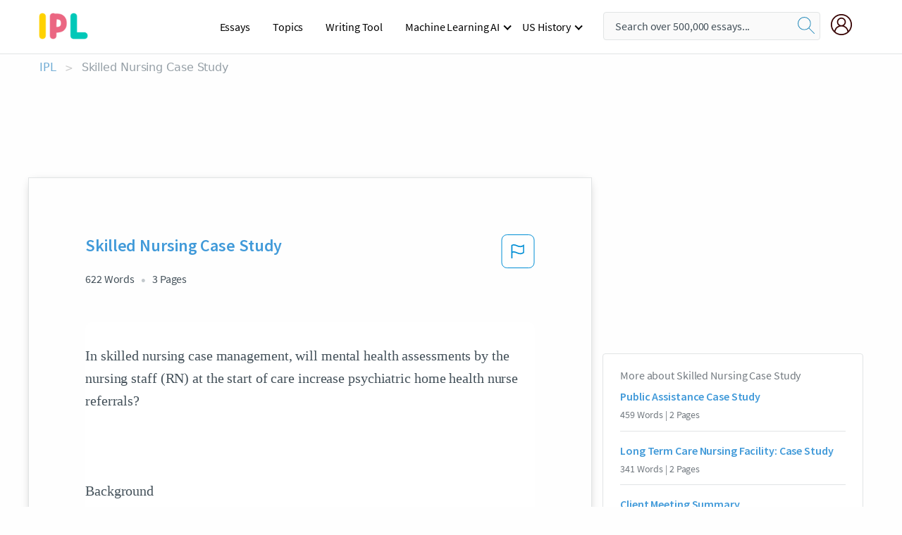

--- FILE ---
content_type: text/html; charset=UTF-8
request_url: https://www.ipl.org/essay/Skilled-Nursing-Case-Study-P3CUMAFMGXPT
body_size: 2410
content:
<!DOCTYPE html>
<html lang="en">
<head>
    <meta charset="utf-8">
    <meta name="viewport" content="width=device-width, initial-scale=1">
    <title></title>
    <style>
        body {
            font-family: "Arial";
        }
    </style>
    <script type="text/javascript">
    window.awsWafCookieDomainList = ['monografias.com','cram.com','studymode.com','buenastareas.com','trabalhosfeitos.com','etudier.com','studentbrands.com','ipl.org','123helpme.com','termpaperwarehouse.com'];
    window.gokuProps = {
"key":"AQIDAHjcYu/GjX+QlghicBgQ/[base64]",
          "iv":"A6x+SwCpPQAACnfz",
          "context":"lFOawTpvZ0VN/S7UHrB/iDetqE+wmJ0llMKCHZ6S/ndfzw+3mUBxCPiTZo/fDRi00QeqodjmolACqPpmv5hhJTixBuMUPnPJmPPAFEM1DL8qto1gd7Iph4C7iixfhdO7qig6TyKqGcgtQO1lRenxUnI1v1NpkHqLttcApPobCrya1SsWtQ4q9LCAxLJyDVoZANj9ZPakOgDQlh6MN14kh1+tnQicfmdghjAoHaIBnoiVp7EjoHXdaEvt/sSk6l8je3kh3jNkle5KXcdtb5IXfgSoo6bSFbaXkaExHMriKe/AkmRUN0duY5D1Cdbu/4DeZg1eW/RIG/PHbRtb51dO5X5hPPhoEo3ppl8gyE/mfBs3eL0d3d2e/egH9BXfCL6Aro/J224X6drdmEOf9Gf7EqmqLmq36/AqPjb5MHN03Cgmk7XpWFARt+vFw9lbndLxSnjfNKu8JLQRk9lfWPemYXSvL1d/[base64]/RNnEHKvt5ufFSRikkSQQNjZ/AGwdnWKwlACdfduAxWw=="
};
    </script>
    <script src="https://ab840a5abf4d.9b6e7044.us-east-2.token.awswaf.com/ab840a5abf4d/b0f70ab89207/49b6e89255bb/challenge.js"></script>
</head>
<body>
    <div id="challenge-container"></div>
    <script type="text/javascript">
        AwsWafIntegration.saveReferrer();
        AwsWafIntegration.checkForceRefresh().then((forceRefresh) => {
            if (forceRefresh) {
                AwsWafIntegration.forceRefreshToken().then(() => {
                    window.location.reload(true);
                });
            } else {
                AwsWafIntegration.getToken().then(() => {
                    window.location.reload(true);
                });
            }
        });
    </script>
    <noscript>
        <h1>JavaScript is disabled</h1>
        In order to continue, we need to verify that you're not a robot.
        This requires JavaScript. Enable JavaScript and then reload the page.
    </noscript>
</body>
</html>

--- FILE ---
content_type: text/html; charset=utf-8
request_url: https://www.ipl.org/essay/Skilled-Nursing-Case-Study-P3CUMAFMGXPT
body_size: 24083
content:
<!DOCTYPE html><html lang="en"><head><meta charSet="utf-8"/><meta name="viewport" content="width=device-width, initial-scale=1"/><link rel="preload" as="image" href="//assets.ipl.org/1.17/images/logos/ipl/logo-ipl.png"/><link rel="preload" as="image" href="//assets.ipl.org/1.17/images/icons/ipl/magnifying-glass.svg"/><link rel="preload" as="image" href="//assets.ipl.org/1.17/images/icons/user.png"/><link rel="preload" as="image" href="//assets.ipl.org/1.17/images/exitIntentModal/bulb.png"/><link rel="preload" as="image" href="//assets.ipl.org/1.17/images/exitIntentModal/close.png"/><link rel="preload" as="image" href="//assets.ipl.org/1.17/images/exitIntentModal/shield.png"/><link rel="preload" as="image" href="//assets.ipl.org/1.17/images/others/search.png"/><link rel="preload" as="image" href="//assets.ipl.org/1.17/images/exitIntentModal/search.png"/><link rel="stylesheet" href="/_next/static/css/275ed64cc4367444.css" data-precedence="next"/><link rel="stylesheet" href="/_next/static/css/d1010e730fb921b1.css" data-precedence="next"/><link rel="stylesheet" href="/_next/static/css/8584ffabdd5f8c16.css" data-precedence="next"/><link rel="stylesheet" href="/_next/static/css/9c19318485a4db35.css" data-precedence="next"/><link rel="stylesheet" href="/_next/static/css/bd5e8bc2e7c36d97.css" data-precedence="next"/><link rel="stylesheet" href="/_next/static/css/e4dccb509d93907a.css" data-precedence="next"/><link rel="preload" as="script" fetchPriority="low" href="/_next/static/chunks/webpack-417f1a94d57302c0.js"/><script src="/_next/static/chunks/fd9d1056-4b62698693dbfabc.js" async=""></script><script src="/_next/static/chunks/8762-8ad353e02bc2af3c.js" async=""></script><script src="/_next/static/chunks/main-app-f4796c898d921638.js" async=""></script><script src="/_next/static/chunks/3ff803c2-f0f7edafd4775fbe.js" async=""></script><script src="/_next/static/chunks/app/(essay)/essay/%5Bslug%5D/error-53b2f000131f2229.js" async=""></script><script src="/_next/static/chunks/app/(essay)/essay/%5Bslug%5D/not-found-d879a0942c99821b.js" async=""></script><script src="/_next/static/chunks/app/(essay)/error-69dfc0ff013e5bf5.js" async=""></script><script src="/_next/static/chunks/app/(essay)/essay/%5Bslug%5D/page-fe7c03fe3daa5a0f.js" async=""></script><script src="/_next/static/chunks/app/error-244b34cbf9e834f0.js" async=""></script><script src="/_next/static/chunks/4977-dce6ba04846f9cff.js" async=""></script><script src="/_next/static/chunks/app/layout-2040570caa53cf2f.js" async=""></script><script src="/_next/static/chunks/app/global-error-27218bf9570c0318.js" async=""></script><link rel="preload" href="https://cdn.cookielaw.org/consent/b0cd8d85-662e-4e9b-8eaf-21bfeb56b3d5/OtAutoBlock.js" as="script"/><link rel="preload" href="https://www.ipl.org/s/react-users-frontend/js/ruf-version.js" as="script"/><link rel="preload" href="/s2/js/funnel-client.js" as="script"/><link rel="preload" href="/s2/js/exitintent/exitintent.min.js" as="script"/><title>Skilled Nursing Case Study - 622 Words | Internet Public Library</title><meta name="description" content="In skilled nursing case management, will mental health assessments by the nursing staff (RN) at the start of care increase psychiatric home health nurse..."/><link rel="canonical" href="https://www.ipl.org/essay/Skilled-Nursing-Case-Study-P3CUMAFMGXPT"/><meta name="next-size-adjust"/><script src="/_next/static/chunks/polyfills-42372ed130431b0a.js" noModule=""></script></head><body class="__className_e8ce0c"><script>(self.__next_s=self.__next_s||[]).push(["https://cdn.cookielaw.org/consent/b0cd8d85-662e-4e9b-8eaf-21bfeb56b3d5/OtAutoBlock.js",{}])</script><noscript><iframe src="//www.googletagmanager.com/ns.html?id=GTM-T86F369" height="0" width="0" style="display:none;visibility:hidden"></iframe></noscript><div class="flex flex-col justify-around min-h-[100vh]"><header class="header-splat"><div class="row header-row"><div class="columns large-1 medium-1 small-4 header-splat__columns mobile-flex"><label for="drop" class="nav-toggle"><span></span></label><a href="/" aria-label="ipl-logo-bg" class="show-for-large display-inline-block vert-align-middle full-height"><div class="header-splat__logo-container" style="background-image:url(//assets.ipl.org/1.17/images/logos/ipl/logo-ipl.png)"></div></a><div class="hide-for-large-up display-inline-block vert-align-middle full-height"><a href="/" class="cursorPointer" aria-label="ipl-logo"><img class="vert-center no-material-style" src="//assets.ipl.org/1.17/images/logos/ipl/logo-ipl.png" width="70" height="35" alt="ipl-logo"/></a></div></div><div class="columns large-6 medium-5 small-4 full-height header-navbar" style="visibility:hidden;width:180%!important"><div class="nav-container"><nav><input type="checkbox" id="drop"/><ul class="menu"><li><a href="/writing">Essays</a></li><li><a href="/topics">Topics</a></li><li><a href="/editor">Writing Tool</a></li><li><a href="/div/machine-learning-ai/">Machine Learning AI</a><input type="checkbox" id="drop-2"/><ul><li class="bordered"><a href="/div/chatgpt/">ChatGPT</a></li></ul></li><li><a href="#">US History</a><input type="checkbox" id="drop-2"/><ul><li class="bordered"><a href="/div/potus/">Presidents of the United States</a><input type="checkbox" id="drop-3"/><ul><li><a href="/div/potus/jrbiden.html ">Joseph Robinette Biden</a></li><li><a href="/div/potus/djtrump.html ">Donald Trump</a></li><li><a href="/div/potus/bhobama.html ">Barack Obama</a></li></ul></li><li class="bordered"><a href="/div/stateknow">US States</a><input type="checkbox" id="drop-4"/><ul><li><a href="/div/stateknow/popchart.html ">States Ranked by Size &amp; Population</a></li><li><a href="/div/stateknow/dates.html">States Ranked by Date</a></li></ul></li></ul></li></ul></nav></div></div><div class="columns large-12 medium-12 small-4 header-splat__search-box-container"><div class="d-flex"><div class="search-box header-splat__search-box header-splat__search-box--low search-box z-index-2" id="header__search-box"><form class="toggle-trigger" action="https://www.ipl.org/search" method="GET"><input type="text" class="search-box__input search-box__input--splat-header search-box__input--gray-bg " placeholder="Search over 500,000 essays..." name="query"/><button class="search-box__button search-box__button--splat-header" type="submit" aria-label="search"><div class="search-box__svg-cont"><img class="search-box__svg search-box__svg-middle no-material-style" src="//assets.ipl.org/1.17/images/icons/ipl/magnifying-glass.svg" alt="search" width="24px" height="24px"/></div></button></form></div><div class="header-splat__columns align-right user-account"><div class="header-splat__search-toggle-container" style="right:5rem"><i class="weight-500 icon icon-ui-24-search header-splat__icon-ui-24-search-toggle" id="header-splat__icon-ui-24-search-toggle"></i></div><a href="/dashboard" rel="nofollow" aria-label="My Account"><div class="burger full-height vert-align-middle display-inline-block cursorPointer position-relative"><div class="vert-center"><img class="no-material-style" width="30" height="30" src="//assets.ipl.org/1.17/images/icons/user.png" alt="user-icon"/></div></div></a></div></div></div></div></header><div class="ipl-main-container"><script data-ot-ignore="true" type="application/ld+json">
      {
        "@context": "https://schema.org",
        "@type": "Article",
        "headline": "Skilled Nursing Case Study",
        "image": "//assets.ipl.org/1.17/images/logos/ipl/logo-ipl.png",
        "datePublished": "2021-03-31T04:00:17.000Z",
        "dateModified": "2021-04-05T09:43:07.000Z",
        "author": {
          "@type": "Organization",
          "name": "ipl.org"
        },
        "description": "In skilled nursing case management, will mental health assessments by the nursing staff (RN) at the start of care increase psychiatric home health nurse...",
        "isAccessibleForFree": "False",
        "hasPart":
          {
          "@type": "WebPage",
          "isAccessibleForFree": "False",
          "cssSelector" : ".paywall"
          }
      }
    </script><script>(self.__next_s=self.__next_s||[]).push([0,{"data-ot-ignore":true,"children":"window.dataLayer = window.dataLayer || [];\n        dataLayer.push({ \"environment\": \"production\" });\ndataLayer.push({ \"ga_enable_tracking\": \"true\" });\ndataLayer.push({ \"version\": \"1.0.27\" });\ndataLayer.push({ \"source_site_id\": 32 });\n","id":"envScript"}])</script><div class="row"><nav aria-label="breadcrumb" class="w-max"><ol aria-label="Breadcrumbs:" role="navigation" class="flex flex-wrap items-center w-full bg-opacity-60 py-2 px-4 rounded-md breadcrumbs justify-start bg-white"><li class="flex items-center text-blue-gray-900 antialiased font-sans text-sm font-normal leading-normal cursor-pointer transition-colors duration-300 hover:text-light-blue-500"><a href="/" class="opacity-60">IPL</a><span class="text-blue-gray-500 text-sm antialiased font-sans font-normal leading-normal mx-2 pointer-events-none select-none">&gt;</span></li><li class="flex items-center text-blue-gray-900 antialiased font-sans text-sm font-normal leading-normal cursor-pointer transition-colors duration-300 hover:text-light-blue-500"><span class="ash-gray capitalize">Skilled Nursing Case Study</span></li></ol></nav></div><div id="essay_ad_top"></div><div id="exit-intent-modal" class="display-none"><div class="modal_container"><div class="main_exit-intent-modal"><div class="modal-union"><div class="polygon-icon"><img class="polygon" src="data:image/svg+xml,%3csvg%20width=&#x27;13&#x27;%20height=&#x27;22&#x27;%20viewBox=&#x27;0%200%2013%2022&#x27;%20fill=&#x27;none&#x27;%20xmlns=&#x27;http://www.w3.org/2000/svg&#x27;%3e%3cpath%20d=&#x27;M12.1404%2010.8799L0.140427%200.487579L0.140427%2021.2722L12.1404%2010.8799Z&#x27;%20fill=&#x27;%230280BE&#x27;/%3e%3c/svg%3e" alt="right-arrow"/></div><div class="main-frame-content"><div class="bulb"><img class="bulb-icon" src="//assets.ipl.org/1.17/images/exitIntentModal/bulb.png" alt="bulb-icon"/></div><div class="content"><h5 class="hading-tag">Wait a second!</h5><p class="description">More handpicked essays just for you.</p></div></div></div><div class="essay-modal-container"><div class="close-modal"><img class="close-icon" src="//assets.ipl.org/1.17/images/exitIntentModal/close.png" alt="close-icon"/></div><div class="essay-container"><div class="essay-content"><div class="vertical_line"></div><div class="box_content"><div class="essay-heading"><p class="title">Case study in nursing</p></div><div class="essay-link"><a href="/essay/Nursing-Case-Study-Root-Principles-In-The-FKZXBHEAJFR" class="button mobile_button">Read ESSAY 1</a></div></div></div><div class="essay-content"><div class="vertical_line"></div><div class="box_content"><div class="essay-heading"><p class="title">Case study in nursing</p></div><div class="essay-link"><a href="/essay/Sample-Case-Study-In-Nursing-Case-16-PKRZ4QHE2DTT" class="button mobile_button">Read ESSAY 2</a></div></div></div><div class="essay-content"><div class="vertical_line"></div><div class="box_content"><div class="essay-heading"><p class="title">Case study in nursing</p></div><div class="essay-link"><a href="/essay/Nursing-Case-Study-Nursing-Essay-FKFT6TQMUXPV" class="button mobile_button">Read ESSAY 3</a></div></div></div></div><div class="essay display-none" modal-attribute="modal-2 modal-3"><div class="essay_content"><div class="shield"><img class="shield-icon" src="//assets.ipl.org/1.17/images/exitIntentModal/shield.png" alt="shield-img"/></div><p class="essay-descriptions"><strong>Don’t take our word for it </strong>- see why 10 million students trust us with their essay needs.</p></div><div class="trial-button display-none" modal-attribute="modal-2"><a href="https://www.ipl.org/plans" class="trial_button">Start your <span>$7 for 7 days</span> trial now!</a></div><form id="search" modal-attribute="modal-3" class="display-none" action="/search"><div class="input-search-box"><img class="input-search-icon" src="//assets.ipl.org/1.17/images/others/search.png" alt="search-img"/><input type="text" id="search-input" placeholder="Search for essays, topics or keywords…" name="query"/></div><button id="search-button"><img class="search-icon" src="//assets.ipl.org/1.17/images/exitIntentModal/search.png" alt="search-img"/><span>FIND MY ESSAY</span></button></form></div></div></div></div></div><div class="row essay-preview-block "><div class="columns large-8 paper-container paper-container--with-sidebar position-relative border-box-shadow margin-4 paper-container--with-sidebar"><div class="position-relative margin-4 text-xl"><div class="popup-funnel-modal" id="DivFunnelModal"></div><div id="essay-body-heading-details"><div class="flex justify-between"><h1 style="color:#419ad9" class="weight-700 heading-m heading-font">Skilled Nursing Case Study</h1><button class="bg-transparent border-0 content-flag-color p-0 m-0 h-[49px] w-[48px] shadow-none outline-0 font-normal hover:shadow-none hover:outline-0 focus:shadow-none focus:outline-0"><svg width="48" height="49" viewBox="0 0 48 49" fill="none" xmlns="http://www.w3.org/2000/svg"><rect x="1" y="0.5" width="46" height="47.0413" rx="7.5" stroke="currentcolor"></rect><path d="M16.1668 34.0413H14.5V15.2062L14.9167 14.9561C17.667 13.206 20.2506 14.2061 22.7508 15.2062C25.5844 16.3729 28.168 17.373 31.5017 14.9561L32.8351 14.0394V26.1239L32.5018 26.3739C28.418 29.3742 25.0844 28.0408 22.0841 26.7906C19.9172 25.9572 18.0837 25.2071 16.1668 26.1239V34.0413ZM18.0837 24.0404C19.6672 24.0404 21.2507 24.6238 22.7508 25.2905C25.4177 26.3739 28.0013 27.374 31.1683 25.2905V17.2064C27.668 19.0399 24.751 17.8731 22.0841 16.7897C19.9172 15.9562 18.0837 15.2062 16.1668 16.1229V24.2904C16.8336 24.1237 17.417 24.0404 18.0837 24.0404Z" fill="currentcolor"></path></svg></button></div><div class="essay-details mb-12 text-base"><span class="text-m">622<!-- --> Words</span><span class="text-m">3<!-- --> Pages</span></div></div><div style="color:#435059" class="relative flex flex-col bg-clip-border rounded-xl bg-white text-gray-700 paper-holder p-0 shadow-none"> <article class="text-l document__body padding-top-2 white-space--break-spaces break-word source-serif "><span className="document__preview text-l source-serif" key=0><p>In skilled nursing case management, will mental health assessments by the nursing staff (RN) at the start of care increase psychiatric home health nurse referrals?<br />
<br />
Background<br />
A report submitted to congress in regards to home health skilled nursing indicates in 2014 3.4 million Medicare beneficiaries received home <a href='/topics/health-care' class='brand-secondary'>health care</a> and 17.7 billion dollars was spent on home health services. The affordable care act has enabled millions of to have access to care. Patients preference to convalescence at their place of comfort and familiar surroundings has proven to have good outcomes. The CMS has a criterion to select who qualifies for home health care. The vast majority of patients needing these services have been hospitalized for a medical illness and require further monitoring at home for symptom management. The <a href='/topics/patient' class='brand-secondary'>patient</a> has to be homebound i.e. because of their illness, the patient needs supportive aids for ambulation or due to their illness leaving their residence is medically contraindicated. CMS guidelines state a patient may leave their residence to receive health care treatment, dialysis, medical testing, chemotherapy, radiotherapy or attend adult care centers. The other homebound status qualification is cognitive decline or psychiatric impairments.<br />
A 12-year<a data-fulldoc=/document/P3CUMAFMGXPT class="document__middle white-space--normal source-serif text-l" rel="nofollow" style="cursor:pointer;white-space: normal;">
      <i>&hellip;show more content&hellip;</i>
   </a></p></span><span className="document__preview text-l source-serif" key=1><p class='text-ellipsis-after'>CMS does look at patient readmission rates. Under the new Home health prospective payment system (HH PPS) they are recommending looking further than 30 -day readmission rate. Home health agencies are rated on the number of patient <a href='/topics/hospital' class='brand-secondary'>hospital</a> re-admissions. The quality of patient care star rating is what CMS and other private insurance companies use to evaluate the care an agency provides to a patient in a 12-month period. This information is available to the public and It’s to help consumers make an informed health care decision on which agencies to</p></span></article></div><div class="paper__gradient paper__gradient--bottom"></div><div class="center paper__cta"><a id="ShowMoreButton" class="button text-m" data-fulldoc="/document/P3CUMAFMGXPT">Show More</a></div></div><div id="essay_ad_related"></div><div><div class="paper--related-separator"><span class="paper--related-separator-word">Related</span></div><section><div class="paper paper--related"><div id="essay-body-heading-details"><div class=""><a href="/essay/Public-Assistance-Case-Study-FKZUMTM428TV"><h2 style="color:#419ad9" class="weight-700 heading-m heading-font">Public Assistance Case Study</h2></a></div><div class="paper--related__details"><span class="text-m">459<!-- --> Words</span> | <span class="text-m">2<!-- --> Pages</span></div></div><p class="m-0 text-l source-serif break-word text-ellipsis-after" style="color:#435059">Benefits: Currently client 's Public Assistance case is active. Client was reminded that she must maintain an active and open Public Assistance case while resides in the shelter systems. 
 Employment: Client reminded CM that she continues to work as a Home Health Aide at Personal Touch Home Care. Client is expected to maintain employment and provide her paystubs in a weekly basis.</p><div class="paper__gradient paper__gradient--bottom"></div><div class="center paper__cta"><a class="button text-m" href="/essay/Public-Assistance-Case-Study-FKZUMTM428TV">Read More</a></div></div><div class="paper paper--related"><div id="essay-body-heading-details"><div class=""><a href="/essay/Long-Term-Care-Nursing-Facility-Case-Study-PJ5Y7U34DSM"><h2 style="color:#419ad9" class="weight-700 heading-m heading-font">Long Term Care Nursing Facility: Case Study</h2></a></div><div class="paper--related__details"><span class="text-m">341<!-- --> Words</span> | <span class="text-m">2<!-- --> Pages</span></div></div><p class="m-0 text-l source-serif break-word text-ellipsis-after" style="color:#435059">My chosen career path at this point in life is to be an Executive Director for a Long Term care Nursing Facility. In the world of for-profit Long Term Care Nursing, everything has a dollar amount associated with it. The average cost of a LTC Nursing facility in the state of Maryland is about $7k per month; unfortunately, people are not able to pay out of pocket this amount of money and the financial burden can tear families apart when coming to the decision that their loved one can no longer care for themselves. Financial concerns should be the least of a families concerns when making such a life altering decision. Nowadays the LTC Nursing facility does not just cater to the needs of the elderly but to also a much younger populations who are</p><div class="paper__gradient paper__gradient--bottom"></div><div class="center paper__cta"><a class="button text-m" href="/essay/Long-Term-Care-Nursing-Facility-Case-Study-PJ5Y7U34DSM">Read More</a></div></div><div class="paper paper--related"><div id="essay-body-heading-details"><div class=""><a href="/essay/Client-Meeting-Summary-P3WXQCHE28TT"><h2 style="color:#419ad9" class="weight-700 heading-m heading-font">Client Meeting Summary</h2></a></div><div class="paper--related__details"><span class="text-m">556<!-- --> Words</span> | <span class="text-m">3<!-- --> Pages</span></div></div><p class="m-0 text-l source-serif break-word text-ellipsis-after" style="color:#435059">She was oriented to person, place, time and situation. Client report she does have family member here NYC but she cannot stay with them she also report no community support. CM advises the client to participate in all onsite recreation activities. CM also refers the client to CAMBA Home Health Hart to Hart Adult Recreation Center.</p><div class="paper__gradient paper__gradient--bottom"></div><div class="center paper__cta"><a class="button text-m" href="/essay/Client-Meeting-Summary-P3WXQCHE28TT">Read More</a></div></div><div class="paper paper--related"><div id="essay-body-heading-details"><div class=""><a href="/essay/Medicare-Part-B-Case-Study-P3D9PJH42DVT"><h2 style="color:#419ad9" class="weight-700 heading-m heading-font">Medicare Part B Case Study</h2></a></div><div class="paper--related__details"><span class="text-m">1442<!-- --> Words</span> | <span class="text-m">6<!-- --> Pages</span></div></div><p class="m-0 text-l source-serif break-word text-ellipsis-after" style="color:#435059">Which under the current design addresses long- term care for a limited amount of time, such as for rehabilitation purposes. These services cannot be received outside of a Medicare-approved facility, which means the person cannot reside in their home and receive the long-term care assistance under the current system. Therefore, we propose to amend this portion of the program to extend the funding for long-term care to include home care. Which consist of the relatives receiving monetary compensation for their care. Under the current policy, 41% of the Medicare budget of $50,000,000,000 is being advocated this particular area.</p><div class="paper__gradient paper__gradient--bottom"></div><div class="center paper__cta"><a class="button text-m" href="/essay/Medicare-Part-B-Case-Study-P3D9PJH42DVT">Read More</a></div></div><div class="paper paper--related"><div id="essay-body-heading-details"><div class=""><a href="/essay/Odysseus-A-Hero-In-Homers-The-Odyssey-B4404C9E20CCA2B1"><h2 style="color:#419ad9" class="weight-700 heading-m heading-font">Odysseus: A Hero In Homer&#x27;s The Odyssey</h2></a></div><div class="paper--related__details"><span class="text-m">951<!-- --> Words</span> | <span class="text-m">4<!-- --> Pages</span></div></div><p class="m-0 text-l source-serif break-word text-ellipsis-after" style="color:#435059">to</p><div class="paper__gradient paper__gradient--bottom"></div><div class="center paper__cta"><a class="button text-m" href="/essay/Odysseus-A-Hero-In-Homers-The-Odyssey-B4404C9E20CCA2B1">Read More</a></div></div><div class="paper paper--related"><div id="essay-body-heading-details"><div class=""><a href="/essay/Nursing-Case-Study-Essay-F3W5XFWBGXPT"><h2 style="color:#419ad9" class="weight-700 heading-m heading-font">Nursing Case Study Essay</h2></a></div><div class="paper--related__details"><span class="text-m">1118<!-- --> Words</span> | <span class="text-m">5<!-- --> Pages</span></div></div><p class="m-0 text-l source-serif break-word text-ellipsis-after" style="color:#435059">Najla Morshidi
									                       NURS 301
                                                                   							Case Study

Health History and Analysis of Finding

 A 75 year old female patient alert and oriented X 3, weigh 115 Lbs, her height 5?8?? , has a hearing aid and wear glasses for reading. The presented Patient has a history of hypertension diagnosed with CHF on 2013, positive for Hepatitis B due to contaminated blood transfusion. Had a cervical dysplasia on 1994 resolved by a total abdominal hysterectomy and bilateral oophorectomy the following year.</p><div class="paper__gradient paper__gradient--bottom"></div><div class="center paper__cta"><a class="button text-m" href="/essay/Nursing-Case-Study-Essay-F3W5XFWBGXPT">Read More</a></div></div><div class="paper paper--related"><div id="essay-body-heading-details"><div class=""><a href="/essay/Assisted-Outpatient-Care-Pros-And-Cons-F32Y8K742DTV"><h2 style="color:#419ad9" class="weight-700 heading-m heading-font">Assisted Outpatient Care Pros And Cons</h2></a></div><div class="paper--related__details"><span class="text-m">299<!-- --> Words</span> | <span class="text-m">2<!-- --> Pages</span></div></div><p class="m-0 text-l source-serif break-word text-ellipsis-after" style="color:#435059">Like many mentally ill Kentuckians, Morton was neither dangerous enough to be kept in a hospital for long nor healthy enough to care for himself in the community. If successful, House Bill 94 would "keep people out of the revolving door of the hospital," Sheila Schuster of the Kentucky Mental Health Coalition told the committee. Most states have adopted some version of "assisted outpatient treatment" since the 1980s, when families of the mentally ill began to lobby for it. Police or family members can have the mentally ill involuntarily committed to a hospital for treatment once they deteriorate to the point that they pose a threat to themselves or others. First, at a hearing, a judge would decide if the individual met various criteria, including having a severe mental illness, symptoms of anosognosia, a likelihood that he would be a danger to others and a determination that outpatient treatment was the least restrictive alternative available.</p><div class="paper__gradient paper__gradient--bottom"></div><div class="center paper__cta"><a class="button text-m" href="/essay/Assisted-Outpatient-Care-Pros-And-Cons-F32Y8K742DTV">Read More</a></div></div><div class="paper paper--related"><div id="essay-body-heading-details"><div class=""><a href="/essay/Rhetorical-Analysis-Of-Lord-Chesterfields-Letter-To-5A82F2A828FBB395"><h2 style="color:#419ad9" class="weight-700 heading-m heading-font">Rhetorical Analysis Of Lord Chesterfield&#x27;s Letter To His Son</h2></a></div><div class="paper--related__details"><span class="text-m">631<!-- --> Words</span> | <span class="text-m">3<!-- --> Pages</span></div></div><p class="m-0 text-l source-serif break-word text-ellipsis-after" style="color:#435059">to</p><div class="paper__gradient paper__gradient--bottom"></div><div class="center paper__cta"><a class="button text-m" href="/essay/Rhetorical-Analysis-Of-Lord-Chesterfields-Letter-To-5A82F2A828FBB395">Read More</a></div></div><div class="paper paper--related"><div id="essay-body-heading-details"><div class=""><a href="/essay/The-Cban-Health-System-F3EUP6H4N8TV"><h2 style="color:#419ad9" class="weight-700 heading-m heading-font">The Cban Health System</h2></a></div><div class="paper--related__details"><span class="text-m">278<!-- --> Words</span> | <span class="text-m">2<!-- --> Pages</span></div></div><p class="m-0 text-l source-serif break-word text-ellipsis-after" style="color:#435059">Furthermore, there has to be a deeper understanding of the structure, this therefore allows for the altering of the present system, by creating a clear division of services; separating acute care from chronic conditions and the use of planned visits and case management of high risk patients. 
 According to Grant and Greene (2012)  states that the health care home model is used to reduce the disparities in the incidence, severity and morbidity ambulatory care sensitive conditions as well as NCDs that affect the poor and minority adults such as</p><div class="paper__gradient paper__gradient--bottom"></div><div class="center paper__cta"><a class="button text-m" href="/essay/The-Cban-Health-System-F3EUP6H4N8TV">Read More</a></div></div><div class="paper paper--related"><div id="essay-body-heading-details"><div class=""><a href="/essay/Transition-Skills-Therapy-Paper-PCTWFFAFDSB"><h2 style="color:#419ad9" class="weight-700 heading-m heading-font">Transition Skills Therapy Paper</h2></a></div><div class="paper--related__details"><span class="text-m">2221<!-- --> Words</span> | <span class="text-m">9<!-- --> Pages</span></div></div><p class="m-0 text-l source-serif break-word text-ellipsis-after" style="color:#435059">Within the MFP (Money Follows the Person) program, there has been numerous research performed regarding reinstitution rates, and smaller focus on transition strategies to adequately prepare consumers for returning to the community.  Current practice focuses on initiatives to transition persons in institutional settings to community-based waiver services; individuals do not have to wait for community-based services, which have long interest lists. The policies in place outline best practice of collaboration across the broad spectrum, however there is no outlined focus on preparation for success.  It is the goal of this writer to develop a standardized plan of care, utilizing evidence based practice to improve patient outcomes. The purpose of this evidence-based practice immersion project will determine if implementation of a readmissions reduction program effects 90 day readmission</p><div class="paper__gradient paper__gradient--bottom"></div><div class="center paper__cta"><a class="button text-m" href="/essay/Transition-Skills-Therapy-Paper-PCTWFFAFDSB">Read More</a></div></div><div class="paper paper--related"><div id="essay-body-heading-details"><div class=""><a href="/essay/Recreational-Therapy-Case-Study-9ABE107E986ECF37"><h2 style="color:#419ad9" class="weight-700 heading-m heading-font">Recreational Therapy Case Study</h2></a></div><div class="paper--related__details"><span class="text-m">436<!-- --> Words</span> | <span class="text-m">2<!-- --> Pages</span></div></div><p class="m-0 text-l source-serif break-word text-ellipsis-after" style="color:#435059">In order to meet the requirements for Inpatient Rehabilitation</p><div class="paper__gradient paper__gradient--bottom"></div><div class="center paper__cta"><a class="button text-m" href="/essay/Recreational-Therapy-Case-Study-9ABE107E986ECF37">Read More</a></div></div><div class="paper paper--related"><div id="essay-body-heading-details"><div class=""><a href="/essay/Good-Practice-In-Caring-For-Older-People-FKWLCCJKRJE8R"><h2 style="color:#419ad9" class="weight-700 heading-m heading-font">Good Practice In Caring For Older People</h2></a></div><div class="paper--related__details"><span class="text-m">1589<!-- --> Words</span> | <span class="text-m">7<!-- --> Pages</span></div></div><p class="m-0 text-l source-serif break-word text-ellipsis-after" style="color:#435059">
 The hospital staff should therefore inform the local ageing agency so that they may get a professional who may adequately highlight to Michael the reasons why it is safe to be in a place that is monitored. 
With highlights to:
•	The availability of Homecare</p><div class="paper__gradient paper__gradient--bottom"></div><div class="center paper__cta"><a class="button text-m" href="/essay/Good-Practice-In-Caring-For-Older-People-FKWLCCJKRJE8R">Read More</a></div></div><div class="paper paper--related"><div id="essay-body-heading-details"><div class=""><a href="/essay/Case-10-Identifiable-Stress-F3JNYFH4N8VT"><h2 style="color:#419ad9" class="weight-700 heading-m heading-font">Case 10 Identifiable Stress</h2></a></div><div class="paper--related__details"><span class="text-m">615<!-- --> Words</span> | <span class="text-m">3<!-- --> Pages</span></div></div><p class="m-0 text-l source-serif break-word text-ellipsis-after" style="color:#435059"> Due to the continuous cognitive decline, anger increases toward the care recipient, especially when they continually ask the same question over and over again while becoming more dependent.    Social withdrawal or isolation from friends and family members is a significant stress factor.  Consequently, the caregiver no longer participates in activities that once brought them joy.  Anxiety and worry are in the forefront as the care recipient recognizes the extensive care that will be required outside the home increasing the financial burden.</p><div class="paper__gradient paper__gradient--bottom"></div><div class="center paper__cta"><a class="button text-m" href="/essay/Case-10-Identifiable-Stress-F3JNYFH4N8VT">Read More</a></div></div><div class="paper paper--related"><div id="essay-body-heading-details"><div class=""><a href="/essay/Policy-Considerations-In-Nursing-Case-Study-A8FEFDB22D8C1C19"><h2 style="color:#419ad9" class="weight-700 heading-m heading-font">Policy Considerations In Nursing Case Study</h2></a></div><div class="paper--related__details"><span class="text-m">416<!-- --> Words</span> | <span class="text-m">2<!-- --> Pages</span></div></div><p class="m-0 text-l source-serif break-word text-ellipsis-after" style="color:#435059">What areas do you believe nursing should be invited to the table for in policy discussions. Why?  

	Nurses are in a unique position, they are consistently voted by the public as the most trustworthy profession and are employed in nearly every part of the health care industry.  Nurses interact and connect with patients daily, this allows them to see the many issues that can arise and result from policy decisions made by those with a limited working knowledge of the medical field (Aries, 2016).  By allowing nurses to the table for policy discussions they can address these problems, and impart real meaningful examples of patient health care needs that should be addressed in health care laws and reforms (Gonzalez & Maryland, 2012).</p><div class="paper__gradient paper__gradient--bottom"></div><div class="center paper__cta"><a class="button text-m" href="/essay/Policy-Considerations-In-Nursing-Case-Study-A8FEFDB22D8C1C19">Read More</a></div></div><div class="paper paper--related"><div id="essay-body-heading-details"><div class=""><a href="/essay/Rehabilitation-Counseling-Personal-Statement-Essay-F3ZCJP7ENDVV"><h2 style="color:#419ad9" class="weight-700 heading-m heading-font">Rehabilitation Counseling Personal Statement Essay</h2></a></div><div class="paper--related__details"><span class="text-m">916<!-- --> Words</span> | <span class="text-m">4<!-- --> Pages</span></div></div><p class="m-0 text-l source-serif break-word text-ellipsis-after" style="color:#435059">As I progress in my career, I feel that it is important to develop a personal style and technique that clients can relate to.  I am also interested in learning more about assessments and evaluations as they drive the rehabilitation plan.  While I have assessed hundreds of clients, I realize that there is more to learn.  For instance, the trend over the next five years will be an increase in applicants who receive state-plan home and community based services.  The Final Rule issued by The Center for Medicare and Medicaid will require that individuals receive services in the most integrated settings.</p><div class="paper__gradient paper__gradient--bottom"></div><div class="center paper__cta"><a class="button text-m" href="/essay/Rehabilitation-Counseling-Personal-Statement-Essay-F3ZCJP7ENDVV">Read More</a></div></div></section></div></div><div><div class="columns large-4 hide-for-medium-only hide-for-small-only height-auto"><div id="essay_ad_sidebar"></div><div class="card card--sidebar-nav no-border "><div class="card--sidebar-nav__section"><h2 class="heading-xs card--sidebar-nav__heading mid-gray weight-500 margin-2">More about <!-- -->Skilled Nursing Case Study</h2><ul class="card--sidebar-nav__list"><li id="sidebar-nav0" class="card--sidebar-nav__list-item card--sidebar-nav__list-item--separators"><a href="/essay/Public-Assistance-Case-Study-FKZUMTM428TV"><h3 class="card--sidebar-nav__linkg heading-xs brand-secondary weight-700">Public Assistance Case Study</h3></a><span class="text-s mid-gray margin-1 display-block">459<!-- --> Words | <!-- -->2<!-- --> Pages</span></li><li id="sidebar-nav1" class="card--sidebar-nav__list-item card--sidebar-nav__list-item--separators"><a href="/essay/Long-Term-Care-Nursing-Facility-Case-Study-PJ5Y7U34DSM"><h3 class="card--sidebar-nav__linkg heading-xs brand-secondary weight-700">Long Term Care Nursing Facility: Case Study</h3></a><span class="text-s mid-gray margin-1 display-block">341<!-- --> Words | <!-- -->2<!-- --> Pages</span></li><li id="sidebar-nav2" class="card--sidebar-nav__list-item card--sidebar-nav__list-item--separators"><a href="/essay/Client-Meeting-Summary-P3WXQCHE28TT"><h3 class="card--sidebar-nav__linkg heading-xs brand-secondary weight-700">Client Meeting Summary</h3></a><span class="text-s mid-gray margin-1 display-block">556<!-- --> Words | <!-- -->3<!-- --> Pages</span></li><li id="sidebar-nav3" class="card--sidebar-nav__list-item card--sidebar-nav__list-item--separators"><a href="/essay/Medicare-Part-B-Case-Study-P3D9PJH42DVT"><h3 class="card--sidebar-nav__linkg heading-xs brand-secondary weight-700">Medicare Part B Case Study</h3></a><span class="text-s mid-gray margin-1 display-block">1442<!-- --> Words | <!-- -->6<!-- --> Pages</span></li><li id="sidebar-nav4" class="card--sidebar-nav__list-item card--sidebar-nav__list-item--separators"><a href="/essay/Odysseus-A-Hero-In-Homers-The-Odyssey-B4404C9E20CCA2B1"><h3 class="card--sidebar-nav__linkg heading-xs brand-secondary weight-700">Odysseus: A Hero In Homer&#x27;s The Odyssey</h3></a><span class="text-s mid-gray margin-1 display-block">951<!-- --> Words | <!-- -->4<!-- --> Pages</span></li><li id="sidebar-nav5" class="card--sidebar-nav__list-item card--sidebar-nav__list-item--separators"><a href="/essay/Nursing-Case-Study-Essay-F3W5XFWBGXPT"><h3 class="card--sidebar-nav__linkg heading-xs brand-secondary weight-700">Nursing Case Study Essay</h3></a><span class="text-s mid-gray margin-1 display-block">1118<!-- --> Words | <!-- -->5<!-- --> Pages</span></li><li id="sidebar-nav6" class="card--sidebar-nav__list-item card--sidebar-nav__list-item--separators"><a href="/essay/Assisted-Outpatient-Care-Pros-And-Cons-F32Y8K742DTV"><h3 class="card--sidebar-nav__linkg heading-xs brand-secondary weight-700">Assisted Outpatient Care Pros And Cons</h3></a><span class="text-s mid-gray margin-1 display-block">299<!-- --> Words | <!-- -->2<!-- --> Pages</span></li><li id="sidebar-nav7" class="card--sidebar-nav__list-item card--sidebar-nav__list-item--separators"><a href="/essay/Rhetorical-Analysis-Of-Lord-Chesterfields-Letter-To-5A82F2A828FBB395"><h3 class="card--sidebar-nav__linkg heading-xs brand-secondary weight-700">Rhetorical Analysis Of Lord Chesterfield&#x27;s Letter To His Son</h3></a><span class="text-s mid-gray margin-1 display-block">631<!-- --> Words | <!-- -->3<!-- --> Pages</span></li><li id="sidebar-nav8" class="card--sidebar-nav__list-item card--sidebar-nav__list-item--separators"><a href="/essay/The-Cban-Health-System-F3EUP6H4N8TV"><h3 class="card--sidebar-nav__linkg heading-xs brand-secondary weight-700">The Cban Health System</h3></a><span class="text-s mid-gray margin-1 display-block">278<!-- --> Words | <!-- -->2<!-- --> Pages</span></li><li id="sidebar-nav9" class="card--sidebar-nav__list-item card--sidebar-nav__list-item--separators"><a href="/essay/Transition-Skills-Therapy-Paper-PCTWFFAFDSB"><h3 class="card--sidebar-nav__linkg heading-xs brand-secondary weight-700">Transition Skills Therapy Paper</h3></a><span class="text-s mid-gray margin-1 display-block">2221<!-- --> Words | <!-- -->9<!-- --> Pages</span></li><li id="sidebar-nav10" class="card--sidebar-nav__list-item card--sidebar-nav__list-item--separators"><a href="/essay/Recreational-Therapy-Case-Study-9ABE107E986ECF37"><h3 class="card--sidebar-nav__linkg heading-xs brand-secondary weight-700">Recreational Therapy Case Study</h3></a><span class="text-s mid-gray margin-1 display-block">436<!-- --> Words | <!-- -->2<!-- --> Pages</span></li><li id="sidebar-nav11" class="card--sidebar-nav__list-item card--sidebar-nav__list-item--separators"><a href="/essay/Good-Practice-In-Caring-For-Older-People-FKWLCCJKRJE8R"><h3 class="card--sidebar-nav__linkg heading-xs brand-secondary weight-700">Good Practice In Caring For Older People</h3></a><span class="text-s mid-gray margin-1 display-block">1589<!-- --> Words | <!-- -->7<!-- --> Pages</span></li><li id="sidebar-nav12" class="card--sidebar-nav__list-item card--sidebar-nav__list-item--separators"><a href="/essay/Case-10-Identifiable-Stress-F3JNYFH4N8VT"><h3 class="card--sidebar-nav__linkg heading-xs brand-secondary weight-700">Case 10 Identifiable Stress</h3></a><span class="text-s mid-gray margin-1 display-block">615<!-- --> Words | <!-- -->3<!-- --> Pages</span></li><li id="sidebar-nav13" class="card--sidebar-nav__list-item card--sidebar-nav__list-item--separators"><a href="/essay/Policy-Considerations-In-Nursing-Case-Study-A8FEFDB22D8C1C19"><h3 class="card--sidebar-nav__linkg heading-xs brand-secondary weight-700">Policy Considerations In Nursing Case Study</h3></a><span class="text-s mid-gray margin-1 display-block">416<!-- --> Words | <!-- -->2<!-- --> Pages</span></li><li id="sidebar-nav14" class="card--sidebar-nav__list-item card--sidebar-nav__list-item--separators"><a href="/essay/Rehabilitation-Counseling-Personal-Statement-Essay-F3ZCJP7ENDVV"><h3 class="card--sidebar-nav__linkg heading-xs brand-secondary weight-700">Rehabilitation Counseling Personal Statement Essay</h3></a><span class="text-s mid-gray margin-1 display-block">916<!-- --> Words | <!-- -->4<!-- --> Pages</span></li></ul></div></div><div id="essay_ad_sidebar_1"></div></div></div></div><div class="row columns"><section class="section no-padding padding-bottom-1 no-border--bottom "><div class="container"><div class="row padding-top-1 margin-1"><div class="small-12 columns"><h3 class="heading-m  black weight-500" id="show-related-topics-link">Related Topics</h3></div></div><div class="row" id="related-topics-container"><div class="columns large-10 columns-small-1 columns-medium-1 columns-large-2" id="popular-tags-visible"><ul><li class="tag-block__li--link margin-1"><a href="/topics/patient" title="Patient" class="brand-secondary brand-primary--hover">Patient</a></li><li class="tag-block__li--link margin-1"><a href="/topics/health-care" title="Health care" class="brand-secondary brand-primary--hover">Health care</a></li><li class="tag-block__li--link margin-1"><a href="/topics/medicine" title="Medicine" class="brand-secondary brand-primary--hover">Medicine</a></li><li class="tag-block__li--link margin-1"><a href="/topics/hospital" title="Hospital" class="brand-secondary brand-primary--hover">Hospital</a></li><li class="tag-block__li--link margin-1"><a href="/topics/health-care-provider" title="Health care provider" class="brand-secondary brand-primary--hover">Health care provider</a></li><li class="tag-block__li--link margin-1"><a href="/topics/illness" title="Illness" class="brand-secondary brand-primary--hover">Illness</a></li></ul></div></div></div></section></div><a href="https://www.ipl.org/content/access" rel="nofollow"></a><div class="button--extra_container show-for-small-only "><a href="/document/P3CUMAFMGXPT" class="button--extra">Open Document</a></div></div><footer class="section--footer bg-[#1d2226] mt-auto text-white w-full bottom-0 py-8" style="font-family:&quot;Open Sans&quot;,sans-serif"><div class="max-w-[75rem] mx-auto"><div class="mx-auto flex flex-wrap text-lg"><div class="w-full md:w-1/4 p-4 "><div class="uppercase tracking-[0.125em] font-semibold mb-4 text-base">Company</div><ul><li class="text-base leading-[1.75em]"><a class="text-[#737a80]" href="/about-us/privacy">About Us</a></li><li class="text-base leading-[1.75em]"><a class="text-[#737a80]" href="/about-us/contact">Contact</a></li></ul></div><div class="w-full md:w-1/3 p-4"><div class="uppercase tracking-[0.125em] font-semibold mb-4 text-base">Legal</div><ul><li class="text-base text-[#737a80] leading-[1.75em] undefined"><a href="https://www.learneo.com/legal/copyright-policy" target="_blank" rel="nofollow" class="text-[#737a80] ">Copyright Policy</a></li><li class="text-base text-[#737a80] leading-[1.75em] undefined"><a href="https://www.learneo.com/legal/community-guidelines" target="_blank" rel="nofollow" class="text-[#737a80] ">Community Guidelines</a></li><li class="text-base text-[#737a80] leading-[1.75em] undefined"><a href="https://www.learneo.com/legal/honor-code" target="_blank" rel="nofollow" class="text-[#737a80] ">Our Honor Code</a></li><li class="text-base text-[#737a80] leading-[1.75em] undefined"><a href="https://www.learneo.com/legal/privacy-policy" target="_blank" rel="nofollow" class="text-[#737a80] ">Privacy Policy</a></li><li class="text-base text-[#737a80] leading-[1.75em] undefined"><a href="/about-us/terms" target="_self" rel="" class="text-[#737a80] ">Service Terms</a></li><li class="text-base text-[#737a80] leading-[1.75em] cursor-pointer ot-sdk-show-settings"></li></ul></div><div class="w-full md:w-1/3 p-4 text-center flex justify-start md:justify-end"><a href="/"><img alt="Logo" loading="lazy" width="69" height="69" decoding="async" data-nimg="1" class="mx-auto md:mx-0" style="color:transparent" src="//assets.ipl.org/1.17/images/logos/ipl/logo-ipl.svg"/></a></div></div><div class="border-t text-[#737a80] border-gray-300 pt-8 md:text-left text-center"><p>Copyright © 2024 IPL.org All rights reserved.</p></div></div></footer></div><script src="/_next/static/chunks/webpack-417f1a94d57302c0.js" async=""></script><script>(self.__next_f=self.__next_f||[]).push([0]);self.__next_f.push([2,null])</script><script>self.__next_f.push([1,"1:HL[\"/_next/static/media/e4af272ccee01ff0-s.p.woff2\",\"font\",{\"crossOrigin\":\"\",\"type\":\"font/woff2\"}]\n2:HL[\"/_next/static/css/275ed64cc4367444.css\",\"style\"]\n3:HL[\"/_next/static/css/d1010e730fb921b1.css\",\"style\"]\n4:HL[\"/_next/static/css/8584ffabdd5f8c16.css\",\"style\"]\n5:HL[\"/_next/static/css/9c19318485a4db35.css\",\"style\"]\n6:HL[\"/_next/static/css/bd5e8bc2e7c36d97.css\",\"style\"]\n7:HL[\"/_next/static/css/e4dccb509d93907a.css\",\"style\"]\n"])</script><script>self.__next_f.push([1,"8:I[2846,[],\"\"]\nb:I[4707,[],\"\"]\nd:I[9631,[\"6092\",\"static/chunks/3ff803c2-f0f7edafd4775fbe.js\",\"3549\",\"static/chunks/app/(essay)/essay/%5Bslug%5D/error-53b2f000131f2229.js\"],\"default\"]\ne:I[6423,[],\"\"]\nf:I[1916,[\"6092\",\"static/chunks/3ff803c2-f0f7edafd4775fbe.js\",\"2736\",\"static/chunks/app/(essay)/essay/%5Bslug%5D/not-found-d879a0942c99821b.js\"],\"ErrorPageIPL\"]\n10:I[2154,[\"7545\",\"static/chunks/app/(essay)/error-69dfc0ff013e5bf5.js\"],\"default\"]\n11:I[8003,[\"6092\",\"static/chunks/3ff803c2-f0f7edafd4775fbe.js\",\"31\",\"static/chunks/app/(essay)/essay/%5Bslug%5D/page-fe7c03fe3daa5a0f.js\"],\"\"]\n12:I[1916,[\"6092\",\"static/chunks/3ff803c2-f0f7edafd4775fbe.js\",\"2736\",\"static/chunks/app/(essay)/essay/%5Bslug%5D/not-found-d879a0942c99821b.js\"],\"HeaderWithMenu\"]\n13:I[3490,[\"7601\",\"static/chunks/app/error-244b34cbf9e834f0.js\"],\"default\"]\n14:I[5878,[\"6092\",\"static/chunks/3ff803c2-f0f7edafd4775fbe.js\",\"4977\",\"static/chunks/4977-dce6ba04846f9cff.js\",\"3185\",\"static/chunks/app/layout-2040570caa53cf2f.js\"],\"Image\"]\n16:I[4879,[\"6470\",\"static/chunks/app/global-error-27218bf9570c0318.js\"],\"default\"]\nc:[\"slug\",\"Skilled-Nursing-Case-Study-P3CUMAFMGXPT\",\"d\"]\n17:[]\n"])</script><script>self.__next_f.push([1,"0:[\"$\",\"$L8\",null,{\"buildId\":\"LugsWnUYv2bsG1Oguf-k6\",\"assetPrefix\":\"\",\"urlParts\":[\"\",\"essay\",\"Skilled-Nursing-Case-Study-P3CUMAFMGXPT\"],\"initialTree\":[\"\",{\"children\":[\"(essay)\",{\"children\":[\"essay\",{\"children\":[[\"slug\",\"Skilled-Nursing-Case-Study-P3CUMAFMGXPT\",\"d\"],{\"children\":[\"__PAGE__\",{}]}]}]}]},\"$undefined\",\"$undefined\",true],\"initialSeedData\":[\"\",{\"children\":[\"(essay)\",{\"children\":[\"essay\",{\"children\":[[\"slug\",\"Skilled-Nursing-Case-Study-P3CUMAFMGXPT\",\"d\"],{\"children\":[\"__PAGE__\",{},[[\"$L9\",\"$La\",[[\"$\",\"link\",\"0\",{\"rel\":\"stylesheet\",\"href\":\"/_next/static/css/8584ffabdd5f8c16.css\",\"precedence\":\"next\",\"crossOrigin\":\"$undefined\"}],[\"$\",\"link\",\"1\",{\"rel\":\"stylesheet\",\"href\":\"/_next/static/css/9c19318485a4db35.css\",\"precedence\":\"next\",\"crossOrigin\":\"$undefined\"}],[\"$\",\"link\",\"2\",{\"rel\":\"stylesheet\",\"href\":\"/_next/static/css/bd5e8bc2e7c36d97.css\",\"precedence\":\"next\",\"crossOrigin\":\"$undefined\"}],[\"$\",\"link\",\"3\",{\"rel\":\"stylesheet\",\"href\":\"/_next/static/css/e4dccb509d93907a.css\",\"precedence\":\"next\",\"crossOrigin\":\"$undefined\"}]]],null],null]},[null,[\"$\",\"$Lb\",null,{\"parallelRouterKey\":\"children\",\"segmentPath\":[\"children\",\"(essay)\",\"children\",\"essay\",\"children\",\"$c\",\"children\"],\"error\":\"$d\",\"errorStyles\":[[\"$\",\"link\",\"0\",{\"rel\":\"stylesheet\",\"href\":\"/_next/static/css/9c19318485a4db35.css\",\"precedence\":\"next\",\"crossOrigin\":\"$undefined\"}],[\"$\",\"link\",\"1\",{\"rel\":\"stylesheet\",\"href\":\"/_next/static/css/bd5e8bc2e7c36d97.css\",\"precedence\":\"next\",\"crossOrigin\":\"$undefined\"}]],\"errorScripts\":[],\"template\":[\"$\",\"$Le\",null,{}],\"templateStyles\":\"$undefined\",\"templateScripts\":\"$undefined\",\"notFound\":[\"$\",\"$Lf\",null,{\"title\":\"404\",\"description\":\"The page you're looking for isn't here.\"}],\"notFoundStyles\":[[\"$\",\"link\",\"0\",{\"rel\":\"stylesheet\",\"href\":\"/_next/static/css/9c19318485a4db35.css\",\"precedence\":\"next\",\"crossOrigin\":\"$undefined\"}],[\"$\",\"link\",\"1\",{\"rel\":\"stylesheet\",\"href\":\"/_next/static/css/bd5e8bc2e7c36d97.css\",\"precedence\":\"next\",\"crossOrigin\":\"$undefined\"}]]}]],null]},[null,[\"$\",\"$Lb\",null,{\"parallelRouterKey\":\"children\",\"segmentPath\":[\"children\",\"(essay)\",\"children\",\"essay\",\"children\"],\"error\":\"$undefined\",\"errorStyles\":\"$undefined\",\"errorScripts\":\"$undefined\",\"template\":[\"$\",\"$Le\",null,{}],\"templateStyles\":\"$undefined\",\"templateScripts\":\"$undefined\",\"notFound\":\"$undefined\",\"notFoundStyles\":\"$undefined\"}]],null]},[null,[\"$\",\"$Lb\",null,{\"parallelRouterKey\":\"children\",\"segmentPath\":[\"children\",\"(essay)\",\"children\"],\"error\":\"$10\",\"errorStyles\":[[\"$\",\"link\",\"0\",{\"rel\":\"stylesheet\",\"href\":\"/_next/static/css/9c19318485a4db35.css\",\"precedence\":\"next\",\"crossOrigin\":\"$undefined\"}],[\"$\",\"link\",\"1\",{\"rel\":\"stylesheet\",\"href\":\"/_next/static/css/bd5e8bc2e7c36d97.css\",\"precedence\":\"next\",\"crossOrigin\":\"$undefined\"}]],\"errorScripts\":[],\"template\":[\"$\",\"$Le\",null,{}],\"templateStyles\":\"$undefined\",\"templateScripts\":\"$undefined\",\"notFound\":\"$undefined\",\"notFoundStyles\":\"$undefined\"}]],null]},[[[[\"$\",\"link\",\"0\",{\"rel\":\"stylesheet\",\"href\":\"/_next/static/css/275ed64cc4367444.css\",\"precedence\":\"next\",\"crossOrigin\":\"$undefined\"}],[\"$\",\"link\",\"1\",{\"rel\":\"stylesheet\",\"href\":\"/_next/static/css/d1010e730fb921b1.css\",\"precedence\":\"next\",\"crossOrigin\":\"$undefined\"}]],[\"$\",\"html\",null,{\"lang\":\"en\",\"suppressHydrationWarning\":true,\"children\":[null,[\"$\",\"body\",null,{\"className\":\"__className_e8ce0c\",\"children\":[[\"$\",\"$L11\",null,{\"src\":\"https://cdn.cookielaw.org/consent/b0cd8d85-662e-4e9b-8eaf-21bfeb56b3d5/OtAutoBlock.js\",\"strategy\":\"beforeInteractive\"}],[\"$\",\"$L11\",null,{\"data-ot-ignore\":true,\"src\":\"https://ab840a5abf4d.edge.sdk.awswaf.com/ab840a5abf4d/b0f70ab89207/challenge.compact.js\",\"defer\":true,\"strategy\":\"lazyOnload\"}],[\"$\",\"$L11\",null,{\"data-ot-ignore\":true,\"id\":\"gtmScript\",\"async\":true,\"dangerouslySetInnerHTML\":{\"__html\":\"\\n                (function(w,d,s,l,i){w[l]=w[l]||[];w[l].push(\\n                  {'gtm.start': new Date().getTime(),event:'gtm.js'}\\n                  );var f=d.getElementsByTagName(s)[0],\\n                  j=d.createElement(s),dl=l!='dataLayer'?'\u0026l='+l:'';j.setAttributeNode(d.createAttribute('data-ot-ignore'));j.setAttribute('class','optanon-category-C0001');j.async=true;j.src=\\n                  '//www.googletagmanager.com/gtm.js?id='+i+dl;f.parentNode.insertBefore(j,f);\\n                  })(window,document,'script','dataLayer','GTM-T86F369');\\n                \"}}],[\"$\",\"noscript\",null,{\"children\":[\"$\",\"iframe\",null,{\"src\":\"//www.googletagmanager.com/ns.html?id=GTM-T86F369\",\"height\":\"0\",\"width\":\"0\",\"style\":{\"display\":\"none\",\"visibility\":\"hidden\"}}]}],[\"$\",\"div\",null,{\"className\":\"flex flex-col justify-around min-h-[100vh]\",\"children\":[[\"$\",\"$L12\",null,{\"headerLogoUrl\":\"//assets.ipl.org/1.17/images/logos/ipl/logo-ipl.png\",\"headerLogoText\":\"The Research Paper Factory\",\"searchIcon\":\"//assets.ipl.org/1.17/images/icons/ipl/magnifying-glass.svg\",\"userIcon\":\"//assets.ipl.org/1.17/images/icons/user.png\",\"secureBaseUrl\":\"https://www.ipl.org\",\"searchInputPlaceholder\":\"Search over 500,000 essays...\"}],[\"$\",\"div\",null,{\"className\":\"ipl-main-container\",\"children\":[\"$\",\"$Lb\",null,{\"parallelRouterKey\":\"children\",\"segmentPath\":[\"children\"],\"error\":\"$13\",\"errorStyles\":[[\"$\",\"link\",\"0\",{\"rel\":\"stylesheet\",\"href\":\"/_next/static/css/9c19318485a4db35.css\",\"precedence\":\"next\",\"crossOrigin\":\"$undefined\"}],[\"$\",\"link\",\"1\",{\"rel\":\"stylesheet\",\"href\":\"/_next/static/css/bd5e8bc2e7c36d97.css\",\"precedence\":\"next\",\"crossOrigin\":\"$undefined\"}]],\"errorScripts\":[],\"template\":[\"$\",\"$Le\",null,{}],\"templateStyles\":\"$undefined\",\"templateScripts\":\"$undefined\",\"notFound\":[\"$\",\"div\",null,{\"className\":\"row\",\"children\":[\"$\",\"$Lf\",null,{\"title\":\"404\",\"description\":\"The page you're looking for isn't here.\"}]}],\"notFoundStyles\":[[\"$\",\"link\",\"0\",{\"rel\":\"stylesheet\",\"href\":\"/_next/static/css/9c19318485a4db35.css\",\"precedence\":\"next\",\"crossOrigin\":\"$undefined\"}],[\"$\",\"link\",\"1\",{\"rel\":\"stylesheet\",\"href\":\"/_next/static/css/bd5e8bc2e7c36d97.css\",\"precedence\":\"next\",\"crossOrigin\":\"$undefined\"}]]}]}],[\"$\",\"footer\",null,{\"className\":\"section--footer bg-[#1d2226] mt-auto text-white w-full bottom-0 py-8\",\"style\":{\"fontFamily\":\"\\\"Open Sans\\\",sans-serif\"},\"children\":[\"$\",\"div\",null,{\"className\":\"max-w-[75rem] mx-auto\",\"children\":[[\"$\",\"div\",null,{\"className\":\"mx-auto flex flex-wrap text-lg\",\"children\":[[\"$\",\"div\",null,{\"className\":\"w-full md:w-1/4 p-4 \",\"children\":[[\"$\",\"div\",null,{\"className\":\"uppercase tracking-[0.125em] font-semibold mb-4 text-base\",\"children\":\"Company\"}],[\"$\",\"ul\",null,{\"children\":[[\"$\",\"li\",\"0\",{\"className\":\"text-base leading-[1.75em]\",\"children\":[\"$\",\"a\",null,{\"className\":\"text-[#737a80]\",\"href\":\"/about-us/privacy\",\"children\":\"About Us\"}]}],[\"$\",\"li\",\"1\",{\"className\":\"text-base leading-[1.75em]\",\"children\":[\"$\",\"a\",null,{\"className\":\"text-[#737a80]\",\"href\":\"/about-us/contact\",\"children\":\"Contact\"}]}]]}]]}],[\"$\",\"div\",null,{\"className\":\"w-full md:w-1/3 p-4\",\"children\":[[\"$\",\"div\",null,{\"className\":\"uppercase tracking-[0.125em] font-semibold mb-4 text-base\",\"children\":\"Legal\"}],[\"$\",\"ul\",null,{\"children\":[[\"$\",\"li\",\"0\",{\"className\":\"text-base text-[#737a80] leading-[1.75em] undefined\",\"children\":[\"$undefined\",[\"$\",\"a\",null,{\"href\":\"https://www.learneo.com/legal/copyright-policy\",\"target\":\"_blank\",\"rel\":\"nofollow\",\"className\":\"text-[#737a80] \",\"children\":\"Copyright Policy\"}]]}],[\"$\",\"li\",\"1\",{\"className\":\"text-base text-[#737a80] leading-[1.75em] undefined\",\"children\":[\"$undefined\",[\"$\",\"a\",null,{\"href\":\"https://www.learneo.com/legal/community-guidelines\",\"target\":\"_blank\",\"rel\":\"nofollow\",\"className\":\"text-[#737a80] \",\"children\":\"Community Guidelines\"}]]}],[\"$\",\"li\",\"2\",{\"className\":\"text-base text-[#737a80] leading-[1.75em] undefined\",\"children\":[\"$undefined\",[\"$\",\"a\",null,{\"href\":\"https://www.learneo.com/legal/honor-code\",\"target\":\"_blank\",\"rel\":\"nofollow\",\"className\":\"text-[#737a80] \",\"children\":\"Our Honor Code\"}]]}],[\"$\",\"li\",\"3\",{\"className\":\"text-base text-[#737a80] leading-[1.75em] undefined\",\"children\":[\"$undefined\",[\"$\",\"a\",null,{\"href\":\"https://www.learneo.com/legal/privacy-policy\",\"target\":\"_blank\",\"rel\":\"nofollow\",\"className\":\"text-[#737a80] \",\"children\":\"Privacy Policy\"}]]}],[\"$\",\"li\",\"4\",{\"className\":\"text-base text-[#737a80] leading-[1.75em] undefined\",\"children\":[\"$undefined\",[\"$\",\"a\",null,{\"href\":\"/about-us/terms\",\"target\":\"_self\",\"rel\":\"\",\"className\":\"text-[#737a80] \",\"children\":\"Service Terms\"}]]}],[\"$\",\"li\",\"5\",{\"className\":\"text-base text-[#737a80] leading-[1.75em] cursor-pointer ot-sdk-show-settings\",\"children\":[\"$undefined\",\"$undefined\"]}]]}]]}],[\"$\",\"div\",null,{\"className\":\"w-full md:w-1/3 p-4 text-center flex justify-start md:justify-end\",\"children\":[\"$\",\"a\",null,{\"href\":\"/\",\"children\":[\"$\",\"$L14\",null,{\"src\":\"//assets.ipl.org/1.17/images/logos/ipl/logo-ipl.svg\",\"alt\":\"Logo\",\"className\":\"mx-auto md:mx-0\",\"width\":\"69\",\"height\":\"69\"}]}]}]]}],[\"$\",\"div\",null,{\"className\":\"border-t text-[#737a80] border-gray-300 pt-8 md:text-left text-center\",\"children\":[\"$\",\"p\",null,{\"children\":\"Copyright © 2024 IPL.org All rights reserved.\"}]}]]}]}]]}]]}]]}]],null],null],\"couldBeIntercepted\":false,\"initialHead\":[null,\"$L15\"],\"globalErrorComponent\":\"$16\",\"missingSlots\":\"$W17\"}]\n"])</script><script>self.__next_f.push([1,"15:[[\"$\",\"meta\",\"0\",{\"name\":\"viewport\",\"content\":\"width=device-width, initial-scale=1\"}],[\"$\",\"meta\",\"1\",{\"charSet\":\"utf-8\"}],[\"$\",\"title\",\"2\",{\"children\":\"Skilled Nursing Case Study - 622 Words | Internet Public Library\"}],[\"$\",\"meta\",\"3\",{\"name\":\"description\",\"content\":\"In skilled nursing case management, will mental health assessments by the nursing staff (RN) at the start of care increase psychiatric home health nurse...\"}],[\"$\",\"link\",\"4\",{\"rel\":\"canonical\",\"href\":\"https://www.ipl.org/essay/Skilled-Nursing-Case-Study-P3CUMAFMGXPT\"}],[\"$\",\"meta\",\"5\",{\"name\":\"next-size-adjust\"}]]\n9:null\n"])</script><script>self.__next_f.push([1,"19:I[1916,[\"6092\",\"static/chunks/3ff803c2-f0f7edafd4775fbe.js\",\"2736\",\"static/chunks/app/(essay)/essay/%5Bslug%5D/not-found-d879a0942c99821b.js\"],\"Breadcrumb\"]\n1a:I[1916,[\"6092\",\"static/chunks/3ff803c2-f0f7edafd4775fbe.js\",\"2736\",\"static/chunks/app/(essay)/essay/%5Bslug%5D/not-found-d879a0942c99821b.js\"],\"ExitIntentModal\"]\n1b:I[1916,[\"6092\",\"static/chunks/3ff803c2-f0f7edafd4775fbe.js\",\"2736\",\"static/chunks/app/(essay)/essay/%5Bslug%5D/not-found-d879a0942c99821b.js\"],\"EssayPreview_IPL\"]\n1d:I[1916,[\"6092\",\"static/chunks/3ff803c2-f0f7edafd4775fbe.js\",\"2736\",\"static/chunks/app/(essay)/essay/%5Bslug%5D/not-found-d879a0942c99821b.js\"],\"PopularDocuments\"]\n1e:I[1916,[\"6092\",\"static/chunks/3ff803c2-f0f7edafd4775fbe.js\",\"2736\",\"static/chunks/app/(essay)/essay/%5Bslug%5D/not-found-d879a0942c99821b.js\"],\"ShowMoreMobile\"]\n18:Tc99,"])</script><script>self.__next_f.push([1,"window.splatconfig = {\"PUBLIC_HOME_URL\":\"https://www.ipl.org\",\"PUBLIC_GOOGLE_RECAPTCHA_SITE_KEY\":\"6LcJq9sUAAAAAKDmmqtqyaH5tGATHGFuqmnBlQzN\",\"PUBLIC_BECKETT_WRITING_TOOL_CSS_URL\":\"//assets.ipl.org/1.17/css/ipl.writing-tool.1.17.119.min.css\",\"PUBLIC_ROUTE_SPA_HANDLER_COPYRIGHT\":\"react\",\"PUBLIC_SECURE_BASE_URL\":\"https://www.ipl.org\",\"PUBLIC_ROUTE_SPA_HANDLER_PRIVACY\":\"react\",\"PUBLIC_FACEBOOK_APP_VERSION\":\"v12.0\",\"PUBLIC_EXTERNAL_API_URL\":\"https://api.ipl.org\",\"PUBLIC_REDIRECT_DASHBOARD_PLANS_TO_PLANS\":true,\"PUBLIC_DISPLAY_META_ROBOTS_NOINDEX\":true,\"PUBLIC_SUPPORT_EMAIL\":\"support@ipl.org\",\"PUBLIC_ROUTE_SPA_HANDLER_PAYMENT\":\"react\",\"PUBLIC_GOOGLE_CLIENT_ID\":\"346858971598-clpj50cm2sdl01hr9al69h2thlhtpaf9.apps.googleusercontent.com\",\"PUBLIC_WRITING_VIEW_PLAGI_CHECK_POPUP_CONTENT_ON_EDITOR\":true,\"PUBLIC_WRITING_TOOL_FEATURE_MODEL\":\"economyModel\",\"PUBLIC_IS_OFFICIAL_PRODUCTION\":true,\"PUBLIC_SITE_NAME_SHORT\":\"ipl.org\",\"PUBLIC_ERRORS_SENTRY_SRC\":\"//32cca52e18274e35a72543aa142adab4@o133474.ingest.sentry.io/5398140\",\"PUBLIC_CATEGORY_PAGE_APPEND_ESSAYS_TO_TITLE\":true,\"PUBLIC_ROUTE_SPA_HANDLER_SIGNUP\":\"react\",\"PUBLIC_UPLOAD_FEATURE_ENABLED\":false,\"PUBLIC_WRITING_TOOL_AVAILABLE\":true,\"PUBLIC_ROUTE_SPA_HANDLER_AUTHEMAIL\":\"react\",\"PUBLIC_ROUTE_SPA_HANDLER_TERMS\":\"react\",\"PUBLIC_PICK_A_PLAN_WRITING_TOOL_TEXT\":false,\"PUBLIC_ROUTE_SPA_HANDLER_SIGNOUT\":\"react\",\"PUBLIC_GOOGLE_APP_ID\":\"954002613268-qeibh04517hjqeemj5k3ohf8461cuq6e.apps.googleusercontent.com\",\"PUBLIC_NG1_TEMPLATE_URL\":\"https://s3.amazonaws.com/splat-ng1-templates/\",\"PUBLIC_PLANS_PAGE_HEADING\":\"Writing papers doesn’t \u003ci\u003e\u003cu\u003ehave\u003c/u\u003e\u003c/i\u003e to suck.\",\"PUBLIC_WRITING_AI_DETECTION_ENABLED\":true,\"PUBLIC_UPLOAD_POPUP_EXPIRY_IN_DAYS\":\"3\",\"PUBLIC_GTM_CONTAINER_ID\":\"GTM-T86F369\",\"PUBLIC_EXTERNAL_ASSETS_URL\":\"//assets.ipl.org/1.17/\",\"PUBLIC_NON_SECURE_BASE_URL\":\"http://www.ipl.org\",\"PUBLIC_SITE_NAME\":\"Internet Public Library\",\"PUBLIC_BECKETT_CSS_FONTS_URL\":\"//assets.ipl.org/1.17/css/ipl.fonts.1.17.168.min.css\",\"PUBLIC_BECKETT_CSS_ASYNC\":true,\"PUBLIC_RECURLY_PUB_KEY\":\"ewr1-QyvayOqfGfuPzLCtW9GIxE\",\"PUBLIC_FACEBOOK_APP_ID\":\"2853094868083704\",\"PUBLIC_WRITING_TOOL_PRODUCT_NAME\":\"IPL Essay Editor\",\"PUBLIC_ONETRUST_KEY\":\"b0cd8d85-662e-4e9b-8eaf-21bfeb56b3d5\",\"PUBLIC_SITE_ID\":\"27\",\"PUBLIC_ROUTE_SPA_HANDLER_PAYMENTPROCESSING\":\"react\",\"PUBLIC_CONTENT_FLAGGING_SERVICE\":\"ipl\",\"PUBLIC_DOCUMENT_COUNT_ESTIMATE\":\"500,000\",\"PUBLIC_HTTPS_ONLY\":true,\"PUBLIC_CONTENT_FLAGGING_ENABLED\":true,\"PUBLIC_CONTENT_FLAGGING_ENDPOINT\":\"https://www.learneo.com/legal/illegal-content-notice\",\"PUBLIC_DISABLE_SETTINGS_SOCIAL_ACCOUNTS\":true,\"PUBLIC_DOMAIN_NAME\":\"ipl.org\",\"PUBLIC_ROUTE_SPA_HANDLER_SIGNIN\":\"react\",\"PUBLIC_COOKIE_SIGNED_IN_USERS\":true,\"PUBLIC_SEARCH_TEMPLATE\":\"/search?query=%s\",\"PUBLIC_PAYMENTS_PAYPAL_ENABLED\":true,\"PUBLIC_ERRORS_SENTRY_SEND_UNCAUGHT\":true,\"PUBLIC_WRITING_TOOL_VIEW_IN_FULL_ESSAY\":false,\"PUBLIC_BECKETT_CSS_MODAL_FUNNEL_URL\":\"//assets.ipl.org/1.17/css/ipl.modal-funnel.1.17.156.min.css\",\"PUBLIC_WRITING_TOOL_VERSION\":\"2\",\"PUBLIC_SIGNUP_HEADING\":\"Study Smarter, Not Harder\",\"PUBLIC_GA_USER_INFO\":true,\"PUBLIC_ROUTE_SPA_HANDLER_PLANS\":\"react\",\"PUBLIC_SEARCH_NO_PAGINATION\":true,\"PUBLIC_BECKETT_CSS_URL\":\"//assets.ipl.org/1.17/css/ipl.1.17.106.min.css\"};"])</script><script>self.__next_f.push([1,"1c:T976,"])</script><script>self.__next_f.push([1,"\u003cspan className=\"document__preview text-l source-serif\" key=0\u003e\u003cp\u003eIn skilled nursing case management, will mental health assessments by the nursing staff (RN) at the start of care increase psychiatric home health nurse referrals?\u003cbr /\u003e\n\u003cbr /\u003e\nBackground\u003cbr /\u003e\nA report submitted to congress in regards to home health skilled nursing indicates in 2014 3.4 million Medicare beneficiaries received home \u003ca href='/topics/health-care' class='brand-secondary'\u003ehealth care\u003c/a\u003e and 17.7 billion dollars was spent on home health services. The affordable care act has enabled millions of to have access to care. Patients preference to convalescence at their place of comfort and familiar surroundings has proven to have good outcomes. The CMS has a criterion to select who qualifies for home health care. The vast majority of patients needing these services have been hospitalized for a medical illness and require further monitoring at home for symptom management. The \u003ca href='/topics/patient' class='brand-secondary'\u003epatient\u003c/a\u003e has to be homebound i.e. because of their illness, the patient needs supportive aids for ambulation or due to their illness leaving their residence is medically contraindicated. CMS guidelines state a patient may leave their residence to receive health care treatment, dialysis, medical testing, chemotherapy, radiotherapy or attend adult care centers. The other homebound status qualification is cognitive decline or psychiatric impairments.\u003cbr /\u003e\nA 12-year\u003ca data-fulldoc=/document/P3CUMAFMGXPT class=\"document__middle white-space--normal source-serif text-l\" rel=\"nofollow\" style=\"cursor:pointer;white-space: normal;\"\u003e\n      \u003ci\u003e\u0026hellip;show more content\u0026hellip;\u003c/i\u003e\n   \u003c/a\u003e\u003c/p\u003e\u003c/span\u003e\u003cspan className=\"document__preview text-l source-serif\" key=1\u003e\u003cp class='text-ellipsis-after'\u003eCMS does look at patient readmission rates. Under the new Home health prospective payment system (HH PPS) they are recommending looking further than 30 -day readmission rate. Home health agencies are rated on the number of patient \u003ca href='/topics/hospital' class='brand-secondary'\u003ehospital\u003c/a\u003e re-admissions. The quality of patient care star rating is what CMS and other private insurance companies use to evaluate the care an agency provides to a patient in a 12-month period. This information is available to the public and It’s to help consumers make an informed health care decision on which agencies to\u003c/p\u003e\u003c/span\u003e"])</script><script>self.__next_f.push([1,"a:[[\"$\",\"script\",null,{\"data-ot-ignore\":true,\"type\":\"application/ld+json\",\"dangerouslySetInnerHTML\":{\"__html\":\"\\n      {\\n        \\\"@context\\\": \\\"https://schema.org\\\",\\n        \\\"@type\\\": \\\"Article\\\",\\n        \\\"headline\\\": \\\"Skilled Nursing Case Study\\\",\\n        \\\"image\\\": \\\"//assets.ipl.org/1.17/images/logos/ipl/logo-ipl.png\\\",\\n        \\\"datePublished\\\": \\\"2021-03-31T04:00:17.000Z\\\",\\n        \\\"dateModified\\\": \\\"2021-04-05T09:43:07.000Z\\\",\\n        \\\"author\\\": {\\n          \\\"@type\\\": \\\"Organization\\\",\\n          \\\"name\\\": \\\"ipl.org\\\"\\n        },\\n        \\\"description\\\": \\\"In skilled nursing case management, will mental health assessments by the nursing staff (RN) at the start of care increase psychiatric home health nurse...\\\",\\n        \\\"isAccessibleForFree\\\": \\\"False\\\",\\n        \\\"hasPart\\\":\\n          {\\n          \\\"@type\\\": \\\"WebPage\\\",\\n          \\\"isAccessibleForFree\\\": \\\"False\\\",\\n          \\\"cssSelector\\\" : \\\".paywall\\\"\\n          }\\n      }\\n    \"}}],[\"$\",\"$L11\",null,{\"data-ot-ignore\":true,\"id\":\"envScript\",\"strategy\":\"beforeInteractive\",\"dangerouslySetInnerHTML\":{\"__html\":\"window.dataLayer = window.dataLayer || [];\\n        dataLayer.push({ \\\"environment\\\": \\\"production\\\" });\\ndataLayer.push({ \\\"ga_enable_tracking\\\": \\\"true\\\" });\\ndataLayer.push({ \\\"version\\\": \\\"1.0.27\\\" });\\ndataLayer.push({ \\\"source_site_id\\\": 32 });\\n\"}}],\"$undefined\",[[\"$\",\"$L11\",null,{\"data-ot-ignore\":true,\"id\":\"config-js\",\"dangerouslySetInnerHTML\":{\"__html\":\"$18\"}}],[\"$\",\"$L11\",null,{\"data-ot-ignore\":true,\"id\":\"ruf-js\",\"src\":\"https://www.ipl.org/s/react-users-frontend/js/ruf-version.js\"}],[\"$\",\"$L11\",null,{\"data-ot-ignore\":true,\"id\":\"funnel-js\",\"type\":\"text/javascript\",\"funnel-url\":\"https://www.ipl.org/s/react-users-frontend/js/modal-funnel.RUF_VERSION.js\",\"css-url\":\"//assets.ipl.org/1.17/css/ipl.modal-funnel.1.17.156.min.css\",\"src\":\"/s2/js/funnel-client.js\"}],[\"$\",\"$L11\",null,{\"type\":\"text/javascript\",\"src\":\"/s2/js/exitintent/exitintent.min.js\",\"defer\":true}],[\"$\",\"$L11\",null,{\"id\":\"register-js\",\"type\":\"text/javascript\",\"funnel-url\":\"https://www.ipl.org/s/react-users-frontend/js/modal-register.RUF_VERSION.js\",\"css-url\":\"//assets.ipl.org/1.17/css/ipl.modal-funnel.1.17.156.min.css\"}],[\"$\",\"$L11\",null,{\"data-ot-ignore\":true,\"id\":\"upload-js\",\"type\":\"text/javascript\",\"funnel-url\":\"https://www.ipl.org/s/splat-essays-writing-tool/js/upload-tool.min.js\",\"css-url\":\"/s2/css/upload-tool.css\"}]],[\"$\",\"div\",null,{\"className\":\"row\",\"children\":[\"$\",\"$L19\",null,{\"data\":[{\"text\":\"IPL\",\"url\":\"/\"},{\"text\":\"Skilled Nursing Case Study\",\"url\":\"$undefined\"}],\"separator\":\"\u003e\"}]}],[\"$\",\"div\",null,{\"id\":\"essay_ad_top\"}],[\"$\",\"$L1a\",null,{\"relatedExitIntentEssays\":[{\"publication_id\":\"FKZXBHEAJFR\",\"slug\":\"/essay/Nursing-Case-Study-Root-Principles-In-The-FKZXBHEAJFR\",\"title\":\"Case study in nursing\"},{\"publication_id\":\"PKRZ4QHE2DTT\",\"slug\":\"/essay/Sample-Case-Study-In-Nursing-Case-16-PKRZ4QHE2DTT\",\"title\":\"Case study in nursing\"},{\"publication_id\":\"FKFT6TQMUXPV\",\"slug\":\"/essay/Nursing-Case-Study-Nursing-Essay-FKFT6TQMUXPV\",\"title\":\"Case study in nursing\"}],\"externalAssetsUrl\":\"//assets.ipl.org/1.17/\",\"secureBaseUrl\":\"https://www.ipl.org\"}],[\"$\",\"$L1b\",null,{\"essayMetaData\":{\"title\":\"Skilled Nursing Case Study\",\"titleColor\":\"#419ad9\",\"titleSize\":\"h1\",\"wordCount\":622,\"pageCount\":3,\"premium\":true,\"essayFullViewURL\":\"/document/P3CUMAFMGXPT\"},\"essayContent\":\"$1c\",\"similarEssays\":[{\"title\":\"Public Assistance Case Study\",\"titleSize\":\"h2\",\"essayUrl\":\"/essay/Public-Assistance-Case-Study-FKZUMTM428TV\",\"essaySnippet\":\"Benefits: Currently client 's Public Assistance case is active. Client was reminded that she must maintain an active and open Public Assistance case while resides in the shelter systems. \\n Employment: Client reminded CM that she continues to work as a Home Health Aide at Personal Touch Home Care. Client is expected to maintain employment and provide her paystubs in a weekly basis.\",\"wordCount\":459,\"pageCount\":2,\"titleColor\":\"#419ad9\"},{\"title\":\"Long Term Care Nursing Facility: Case Study\",\"titleSize\":\"h2\",\"essayUrl\":\"/essay/Long-Term-Care-Nursing-Facility-Case-Study-PJ5Y7U34DSM\",\"essaySnippet\":\"My chosen career path at this point in life is to be an Executive Director for a Long Term care Nursing Facility. In the world of for-profit Long Term Care Nursing, everything has a dollar amount associated with it. The average cost of a LTC Nursing facility in the state of Maryland is about $7k per month; unfortunately, people are not able to pay out of pocket this amount of money and the financial burden can tear families apart when coming to the decision that their loved one can no longer care for themselves. Financial concerns should be the least of a families concerns when making such a life altering decision. Nowadays the LTC Nursing facility does not just cater to the needs of the elderly but to also a much younger populations who are\",\"wordCount\":341,\"pageCount\":2,\"titleColor\":\"#419ad9\"},{\"title\":\"Client Meeting Summary\",\"titleSize\":\"h2\",\"essayUrl\":\"/essay/Client-Meeting-Summary-P3WXQCHE28TT\",\"essaySnippet\":\"She was oriented to person, place, time and situation. Client report she does have family member here NYC but she cannot stay with them she also report no community support. CM advises the client to participate in all onsite recreation activities. CM also refers the client to CAMBA Home Health Hart to Hart Adult Recreation Center.\",\"wordCount\":556,\"pageCount\":3,\"titleColor\":\"#419ad9\"},{\"title\":\"Medicare Part B Case Study\",\"titleSize\":\"h2\",\"essayUrl\":\"/essay/Medicare-Part-B-Case-Study-P3D9PJH42DVT\",\"essaySnippet\":\"Which under the current design addresses long- term care for a limited amount of time, such as for rehabilitation purposes. These services cannot be received outside of a Medicare-approved facility, which means the person cannot reside in their home and receive the long-term care assistance under the current system. Therefore, we propose to amend this portion of the program to extend the funding for long-term care to include home care. Which consist of the relatives receiving monetary compensation for their care. Under the current policy, 41% of the Medicare budget of $50,000,000,000 is being advocated this particular area.\",\"wordCount\":1442,\"pageCount\":6,\"titleColor\":\"#419ad9\"},{\"title\":\"Odysseus: A Hero In Homer's The Odyssey\",\"titleSize\":\"h2\",\"essayUrl\":\"/essay/Odysseus-A-Hero-In-Homers-The-Odyssey-B4404C9E20CCA2B1\",\"essaySnippet\":\"to\",\"wordCount\":951,\"pageCount\":4,\"titleColor\":\"#419ad9\"},{\"title\":\"Nursing Case Study Essay\",\"titleSize\":\"h2\",\"essayUrl\":\"/essay/Nursing-Case-Study-Essay-F3W5XFWBGXPT\",\"essaySnippet\":\"Najla Morshidi\\n\\t\\t\\t\\t\\t\\t\\t\\t\\t                       NURS 301\\n                                                                   \\t\\t\\t\\t\\t\\t\\tCase Study\\n\\nHealth History and Analysis of Finding\\n\\n A 75 year old female patient alert and oriented X 3, weigh 115 Lbs, her height 5?8?? , has a hearing aid and wear glasses for reading. The presented Patient has a history of hypertension diagnosed with CHF on 2013, positive for Hepatitis B due to contaminated blood transfusion. Had a cervical dysplasia on 1994 resolved by a total abdominal hysterectomy and bilateral oophorectomy the following year.\",\"wordCount\":1118,\"pageCount\":5,\"titleColor\":\"#419ad9\"},{\"title\":\"Assisted Outpatient Care Pros And Cons\",\"titleSize\":\"h2\",\"essayUrl\":\"/essay/Assisted-Outpatient-Care-Pros-And-Cons-F32Y8K742DTV\",\"essaySnippet\":\"Like many mentally ill Kentuckians, Morton was neither dangerous enough to be kept in a hospital for long nor healthy enough to care for himself in the community. If successful, House Bill 94 would \\\"keep people out of the revolving door of the hospital,\\\" Sheila Schuster of the Kentucky Mental Health Coalition told the committee. Most states have adopted some version of \\\"assisted outpatient treatment\\\" since the 1980s, when families of the mentally ill began to lobby for it. Police or family members can have the mentally ill involuntarily committed to a hospital for treatment once they deteriorate to the point that they pose a threat to themselves or others. First, at a hearing, a judge would decide if the individual met various criteria, including having a severe mental illness, symptoms of anosognosia, a likelihood that he would be a danger to others and a determination that outpatient treatment was the least restrictive alternative available.\",\"wordCount\":299,\"pageCount\":2,\"titleColor\":\"#419ad9\"},{\"title\":\"Rhetorical Analysis Of Lord Chesterfield's Letter To His Son\",\"titleSize\":\"h2\",\"essayUrl\":\"/essay/Rhetorical-Analysis-Of-Lord-Chesterfields-Letter-To-5A82F2A828FBB395\",\"essaySnippet\":\"to\",\"wordCount\":631,\"pageCount\":3,\"titleColor\":\"#419ad9\"},{\"title\":\"The Cban Health System\",\"titleSize\":\"h2\",\"essayUrl\":\"/essay/The-Cban-Health-System-F3EUP6H4N8TV\",\"essaySnippet\":\"Furthermore, there has to be a deeper understanding of the structure, this therefore allows for the altering of the present system, by creating a clear division of services; separating acute care from chronic conditions and the use of planned visits and case management of high risk patients. \\n According to Grant and Greene (2012)  states that the health care home model is used to reduce the disparities in the incidence, severity and morbidity ambulatory care sensitive conditions as well as NCDs that affect the poor and minority adults such as\",\"wordCount\":278,\"pageCount\":2,\"titleColor\":\"#419ad9\"},{\"title\":\"Transition Skills Therapy Paper\",\"titleSize\":\"h2\",\"essayUrl\":\"/essay/Transition-Skills-Therapy-Paper-PCTWFFAFDSB\",\"essaySnippet\":\"Within the MFP (Money Follows the Person) program, there has been numerous research performed regarding reinstitution rates, and smaller focus on transition strategies to adequately prepare consumers for returning to the community.  Current practice focuses on initiatives to transition persons in institutional settings to community-based waiver services; individuals do not have to wait for community-based services, which have long interest lists. The policies in place outline best practice of collaboration across the broad spectrum, however there is no outlined focus on preparation for success.  It is the goal of this writer to develop a standardized plan of care, utilizing evidence based practice to improve patient outcomes. The purpose of this evidence-based practice immersion project will determine if implementation of a readmissions reduction program effects 90 day readmission\",\"wordCount\":2221,\"pageCount\":9,\"titleColor\":\"#419ad9\"},{\"title\":\"Recreational Therapy Case Study\",\"titleSize\":\"h2\",\"essayUrl\":\"/essay/Recreational-Therapy-Case-Study-9ABE107E986ECF37\",\"essaySnippet\":\"In order to meet the requirements for Inpatient Rehabilitation\",\"wordCount\":436,\"pageCount\":2,\"titleColor\":\"#419ad9\"},{\"title\":\"Good Practice In Caring For Older People\",\"titleSize\":\"h2\",\"essayUrl\":\"/essay/Good-Practice-In-Caring-For-Older-People-FKWLCCJKRJE8R\",\"essaySnippet\":\"\\n The hospital staff should therefore inform the local ageing agency so that they may get a professional who may adequately highlight to Michael the reasons why it is safe to be in a place that is monitored. \\nWith highlights to:\\n•\\tThe availability of Homecare\",\"wordCount\":1589,\"pageCount\":7,\"titleColor\":\"#419ad9\"},{\"title\":\"Case 10 Identifiable Stress\",\"titleSize\":\"h2\",\"essayUrl\":\"/essay/Case-10-Identifiable-Stress-F3JNYFH4N8VT\",\"essaySnippet\":\" Due to the continuous cognitive decline, anger increases toward the care recipient, especially when they continually ask the same question over and over again while becoming more dependent.    Social withdrawal or isolation from friends and family members is a significant stress factor.  Consequently, the caregiver no longer participates in activities that once brought them joy.  Anxiety and worry are in the forefront as the care recipient recognizes the extensive care that will be required outside the home increasing the financial burden.\",\"wordCount\":615,\"pageCount\":3,\"titleColor\":\"#419ad9\"},{\"title\":\"Policy Considerations In Nursing Case Study\",\"titleSize\":\"h2\",\"essayUrl\":\"/essay/Policy-Considerations-In-Nursing-Case-Study-A8FEFDB22D8C1C19\",\"essaySnippet\":\"What areas do you believe nursing should be invited to the table for in policy discussions. Why?  \\n\\n\\tNurses are in a unique position, they are consistently voted by the public as the most trustworthy profession and are employed in nearly every part of the health care industry.  Nurses interact and connect with patients daily, this allows them to see the many issues that can arise and result from policy decisions made by those with a limited working knowledge of the medical field (Aries, 2016).  By allowing nurses to the table for policy discussions they can address these problems, and impart real meaningful examples of patient health care needs that should be addressed in health care laws and reforms (Gonzalez \u0026 Maryland, 2012).\",\"wordCount\":416,\"pageCount\":2,\"titleColor\":\"#419ad9\"},{\"title\":\"Rehabilitation Counseling Personal Statement Essay\",\"titleSize\":\"h2\",\"essayUrl\":\"/essay/Rehabilitation-Counseling-Personal-Statement-Essay-F3ZCJP7ENDVV\",\"essaySnippet\":\"As I progress in my career, I feel that it is important to develop a personal style and technique that clients can relate to.  I am also interested in learning more about assessments and evaluations as they drive the rehabilitation plan.  While I have assessed hundreds of clients, I realize that there is more to learn.  For instance, the trend over the next five years will be an increase in applicants who receive state-plan home and community based services.  The Final Rule issued by The Center for Medicare and Medicaid will require that individuals receive services in the most integrated settings.\",\"wordCount\":916,\"pageCount\":4,\"titleColor\":\"#419ad9\"}],\"containerClassName\":\"paper-container--with-sidebar\",\"similarEssaysContainerClass\":\"ipl-paper-stat-container\",\"sideBarData\":[{\"title\":\"Public Assistance Case Study\",\"titleSize\":\"h3\",\"url\":\"/essay/Public-Assistance-Case-Study-FKZUMTM428TV\",\"word_count\":459,\"page_count\":2,\"titleColor\":\"#419ad9\"},{\"title\":\"Long Term Care Nursing Facility: Case Study\",\"titleSize\":\"h3\",\"url\":\"/essay/Long-Term-Care-Nursing-Facility-Case-Study-PJ5Y7U34DSM\",\"word_count\":341,\"page_count\":2,\"titleColor\":\"#419ad9\"},{\"title\":\"Client Meeting Summary\",\"titleSize\":\"h3\",\"url\":\"/essay/Client-Meeting-Summary-P3WXQCHE28TT\",\"word_count\":556,\"page_count\":3,\"titleColor\":\"#419ad9\"},{\"title\":\"Medicare Part B Case Study\",\"titleSize\":\"h3\",\"url\":\"/essay/Medicare-Part-B-Case-Study-P3D9PJH42DVT\",\"word_count\":1442,\"page_count\":6,\"titleColor\":\"#419ad9\"},{\"title\":\"Odysseus: A Hero In Homer's The Odyssey\",\"titleSize\":\"h3\",\"url\":\"/essay/Odysseus-A-Hero-In-Homers-The-Odyssey-B4404C9E20CCA2B1\",\"word_count\":951,\"page_count\":4,\"titleColor\":\"#419ad9\"},{\"title\":\"Nursing Case Study Essay\",\"titleSize\":\"h3\",\"url\":\"/essay/Nursing-Case-Study-Essay-F3W5XFWBGXPT\",\"word_count\":1118,\"page_count\":5,\"titleColor\":\"#419ad9\"},{\"title\":\"Assisted Outpatient Care Pros And Cons\",\"titleSize\":\"h3\",\"url\":\"/essay/Assisted-Outpatient-Care-Pros-And-Cons-F32Y8K742DTV\",\"word_count\":299,\"page_count\":2,\"titleColor\":\"#419ad9\"},{\"title\":\"Rhetorical Analysis Of Lord Chesterfield's Letter To His Son\",\"titleSize\":\"h3\",\"url\":\"/essay/Rhetorical-Analysis-Of-Lord-Chesterfields-Letter-To-5A82F2A828FBB395\",\"word_count\":631,\"page_count\":3,\"titleColor\":\"#419ad9\"},{\"title\":\"The Cban Health System\",\"titleSize\":\"h3\",\"url\":\"/essay/The-Cban-Health-System-F3EUP6H4N8TV\",\"word_count\":278,\"page_count\":2,\"titleColor\":\"#419ad9\"},{\"title\":\"Transition Skills Therapy Paper\",\"titleSize\":\"h3\",\"url\":\"/essay/Transition-Skills-Therapy-Paper-PCTWFFAFDSB\",\"word_count\":2221,\"page_count\":9,\"titleColor\":\"#419ad9\"},{\"title\":\"Recreational Therapy Case Study\",\"titleSize\":\"h3\",\"url\":\"/essay/Recreational-Therapy-Case-Study-9ABE107E986ECF37\",\"word_count\":436,\"page_count\":2,\"titleColor\":\"#419ad9\"},{\"title\":\"Good Practice In Caring For Older People\",\"titleSize\":\"h3\",\"url\":\"/essay/Good-Practice-In-Caring-For-Older-People-FKWLCCJKRJE8R\",\"word_count\":1589,\"page_count\":7,\"titleColor\":\"#419ad9\"},{\"title\":\"Case 10 Identifiable Stress\",\"titleSize\":\"h3\",\"url\":\"/essay/Case-10-Identifiable-Stress-F3JNYFH4N8VT\",\"word_count\":615,\"page_count\":3,\"titleColor\":\"#419ad9\"},{\"title\":\"Policy Considerations In Nursing Case Study\",\"titleSize\":\"h3\",\"url\":\"/essay/Policy-Considerations-In-Nursing-Case-Study-A8FEFDB22D8C1C19\",\"word_count\":416,\"page_count\":2,\"titleColor\":\"#419ad9\"},{\"title\":\"Rehabilitation Counseling Personal Statement Essay\",\"titleSize\":\"h3\",\"url\":\"/essay/Rehabilitation-Counseling-Personal-Statement-Essay-F3ZCJP7ENDVV\",\"word_count\":916,\"page_count\":4,\"titleColor\":\"#419ad9\"}],\"sideBarTitle\":\"Skilled Nursing Case Study\",\"sideBarClassName\":\"\",\"isPopupEnabled\":true,\"isBot\":false,\"recommendedExitIntentEssay\":null,\"shouldShowContentFlaggingCta\":true,\"contentFlaggingConfigs\":{\"service\":\"ipl\",\"endPonit\":\"https://www.learneo.com/legal/illegal-content-notice\"}}],[\"$\",\"div\",null,{\"className\":\"row columns\",\"children\":[\"$\",\"$L1d\",null,{\"title\":\"Related Topics\",\"documentList\":[{\"title\":\"Patient\",\"url\":\"/topics/patient\",\"text\":\"Patient\"},{\"title\":\"Health care\",\"url\":\"/topics/health-care\",\"text\":\"Health care\"},{\"title\":\"Medicine\",\"url\":\"/topics/medicine\",\"text\":\"Medicine\"},{\"title\":\"Hospital\",\"url\":\"/topics/hospital\",\"text\":\"Hospital\"},{\"title\":\"Health care provider\",\"url\":\"/topics/health-care-provider\",\"text\":\"Health care provider\"},{\"title\":\"Illness\",\"url\":\"/topics/illness\",\"text\":\"Illness\"}]}]}],[\"$\",\"a\",null,{\"href\":\"https://www.ipl.org/content/access\",\"rel\":\"nofollow\"}],[\"$\",\"$L1e\",null,{\"url\":\"/document/P3CUMAFMGXPT\",\"text\":\"Open Document\"}]]\n"])</script></body></html>